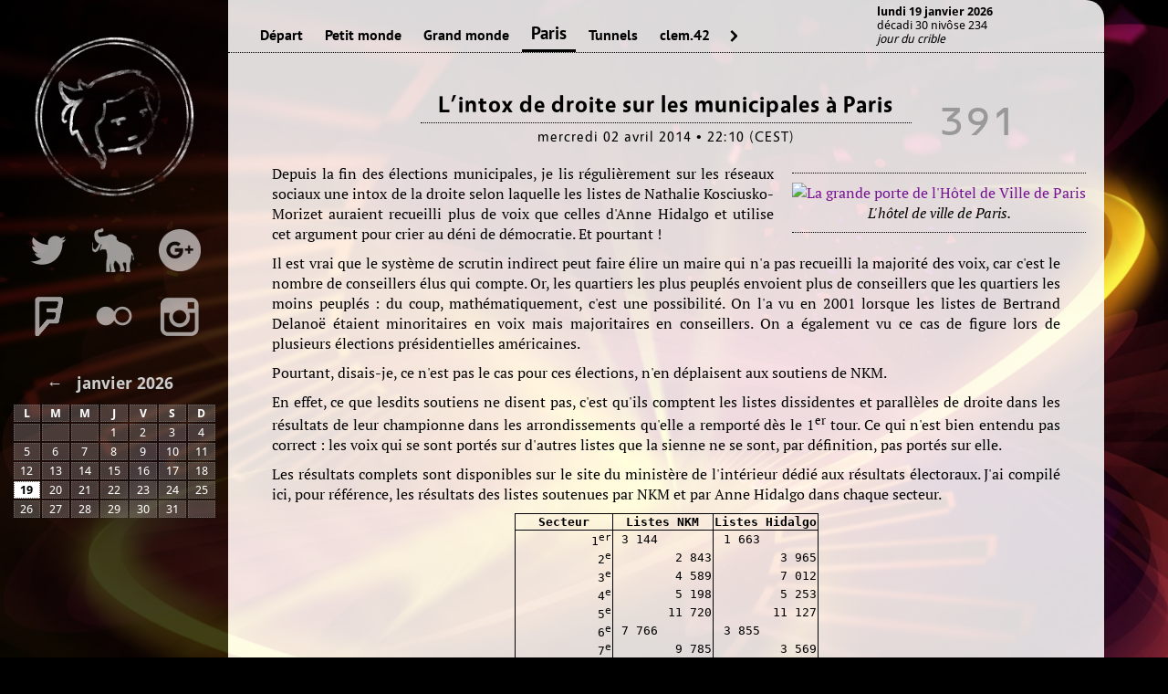

--- FILE ---
content_type: text/html; charset=utf-8
request_url: https://clem.in/paris/2014/04/02/intox-de-droite-sur-les-municipales
body_size: 3788
content:
<!DOCTYPE html>
<html lang="fr">
<head>
	<base href="https://clem.in/" />
	
	<link rel="stylesheet" media="screen" href="styles/screen.css" type="text/css" />
	<link rel="alternate" type="application/atom+xml" title="Atom 1.0" href="feeds/global.xml" />
	<link rel="icon" type="image/png" href="images/favicon.png" />
	<meta name="viewport" content="width=device-width; initial-scale=1.0; maximum-scale=1.0;"/>
	<meta charset="utf-8" />
	<meta name="robots" content="index,follow" />
	<meta name="description" content="Le blog de Clem dans son petit monde... et dans le grand monde réel." />
	<meta name="keywords" content="none" />
	<title>L’intox de droite sur les municipales à Paris — Clem in…</title>
</head>
	
<!-- Début page -->
<body>
	
	<!-- BEGIN site overlay -->
	<div id="site">	
	
		<!-- BEGIN global header -->
		<header><!-- ex div[en_tete] -->

			<h1>Le blog de Clem</h1>
			<ul id="menu-access">
				<li><a href="#contenu">Aller au contenu</a></li>
				<li><a href="#menu">Aller au menu</a></li>
			</ul>
	
			<div class="ugbox">
				<p>Salut, visiteur !</p>
				<p><a href="login">connexion</a></p>
			
			</div>
		<!-- END global header -->
		</header>

		<!-- BEGIN main section -->
		<section id="principal">				<!-- Début menu général -->
			<nav id="menu"><!-- ex div[menu]-->
				<ul>
					<li class="casedepart"><a href="index" title="Case départ">Départ</a></li>
					<li><a href="petit-monde" title="Le petit monde de Clem">Petit monde</a></li>
					<li><a href="grand-monde" title="Le grand monde réel">Grand monde</a></li>
					<li class="active"><a href="paris" title="Paris">Paris</a></li>
					<li><a href="tunnels" title="Bruits de tunnel">Tunnels</a></li>
					<li><a href="42" title="clem.42">clem.42</a></li>
					<li id="menu_dropdown" title="Voir le reste"> &nbsp;
						<ul class="dropdown">
							<li ><a href="vienne" title="Chroniques autrichiennes">Autriche</a></li>
							<li ><a href="america" title="Clem en Amérique">Amérique</a></li>
							<li ><a href="films" title="Mes séances ciné">Ciné</a></li>
						</ul>
					</li>
	
				</ul>									
			</nav>	
			<!-- BEGIN content subsection -->
			<section id="contenu">
				
				<!-- BEGIN article -->
				<article>
				
					<header>
						<h2><span>391</span> L’intox de droite sur les municipales à Paris</h2>
						<h3>mercredi 02 avril 2014 &bull; 22:10 (CEST)</h3>			
					</header>
					<figure class="fright">
	<a href="https://flic.kr/p/chAsrC" title="La Grande porte. Cliquez pour l'originale."><img src="https://live.staticflickr.com/7128/7407711142_fe37fa66de.jpg" title="La Grande porte." alt="La grande porte de l'Hôtel de Ville de Paris" /></a>
	<figcaption>L'hôtel de ville de Paris.</figcaption>
</figure>
<p>Depuis la fin des élections municipales, je lis régulièrement sur les réseaux sociaux une intox de la droite selon laquelle les listes de Nathalie Kosciusko-Morizet auraient recueilli plus de voix que celles d'Anne Hidalgo et utilise cet argument pour crier au déni de démocratie. Et pourtant !</p>
<p>Il est vrai que le système de scrutin indirect peut faire élire un maire qui n'a pas recueilli la majorité des voix, car c'est le nombre de conseillers élus qui compte. Or, les quartiers les plus peuplés envoient plus de conseillers que les quartiers les moins peuplés : du coup, mathématiquement, c'est une possibilité. On l'a vu en 2001 lorsque les listes de Bertrand Delanoë étaient minoritaires en voix mais majoritaires en conseillers. On a également vu ce cas de figure lors de plusieurs élections présidentielles américaines.</p>
<p>Pourtant, disais-je, ce n'est pas le cas pour ces élections, n'en déplaisent aux soutiens de NKM.</p>
<p>En effet, ce que lesdits soutiens ne disent pas, c'est qu'ils comptent les listes dissidentes et parallèles de droite dans les résultats de leur championne dans les arrondissements qu'elle a remporté dès le 1<sup>er</sup> tour. Ce qui n'est bien entendu pas correct : les voix qui se sont portés sur d'autres listes que la sienne ne se sont, par définition, pas portés sur elle.</p>
<p>Les résultats complets sont disponibles sur le site du ministère de l'intérieur dédié aux résultats électoraux. J'ai compilé ici, pour référence, les résultats des listes soutenues par NKM et par Anne Hidalgo dans chaque secteur.</p>

<table style="margin:1px auto; text-align:right; font-family:monospace; border:1px solid #000; border-collapse:collapse;">
	<thead style="text-align:center; border:1px solid #000;">
		<tr>
			<th style="border-right:1px solid #000;">Secteur</th>
			<th colspan="2" style="border-right:1px solid #000;">Listes NKM</th>
			<th colspan="2">Listes Hidalgo</th>
		</tr>
	</thead>
	<tfoot style="font-weight:bold; border:1px solid #000;">
		<tr style="border-bottom:1px solid #000;">
			<td style="border-right:1px solid #000;">Total voix</td>
			<td style="border-right:1px solid #000;">67 846</td>
			<td style="border-right:1px solid #000;">252 512</td>
			<td style="border-right:1px solid #000;">24 442</td>
			<td>305 681</td>			
		</tr>
		<tr style="border-bottom:1px solid #000;">
			<td style="border-right:1px solid #000;">Total général</td>
			<td colspan="2" style="border-right:1px solid #000;">320 358</td>
			<td colspan="2">330 123</td>			
		</tr>
	</tfoot>
	<tbody style="border:1px solid #000;">
		<tr>
			<td style="border-right:1px solid #000;">1<sup>er</sup></td>
			<td>3 144</td>
			<td style="border-right:1px solid #000;">&nbsp;</td>
			<td>1 663</td>
			<td>&nbsp;</td>
		</tr>
		<tr>
			<td style="border-right:1px solid #000;">2<sup>e</sup></td>
			<td>&nbsp;</td>
			<td style="border-right:1px solid #000;">2 843</td>
			<td>&nbsp;</td>
			<td>3 965</td>
		</tr>
		<tr>
			<td style="border-right:1px solid #000;">3<sup>e</sup></td>
			<td>&nbsp;</td>
			<td style="border-right:1px solid #000;">4 589</td>
			<td>&nbsp;</td>
			<td>7 012</td>
		</tr>
		<tr>
			<td style="border-right:1px solid #000;">4<sup>e</sup></td>
			<td>&nbsp;</td>
			<td style="border-right:1px solid #000;">5 198</td>
			<td>&nbsp;</td>
			<td>5 253</td>
		</tr>
		<tr>
			<td style="border-right:1px solid #000;">5<sup>e</sup></td>
			<td>&nbsp;</td>
			<td style="border-right:1px solid #000;">11 720</td>
			<td>&nbsp;</td>
			<td>11 127</td>
		</tr>
		<tr>
			<td style="border-right:1px solid #000;">6<sup>e</sup></td>
			<td>7 766</td>
			<td style="border-right:1px solid #000;">&nbsp;</td>
			<td>3 855</td>
			<td>&nbsp;</td>
		</tr>
		<tr>
			<td style="border-right:1px solid #000;">7<sup>e</sup></td>
			<td>&nbsp;</td>
			<td style="border-right:1px solid #000;">9 785</td>
			<td>&nbsp;</td>
			<td>3 569</td>
		</tr>
		<tr>
			<td style="border-right:1px solid #000;">8<sup>e</sup></td>
			<td>&nbsp;</td>
			<td style="border-right:1px solid #000;">6 875</td>
			<td>&nbsp;</td>
			<td>2 358</td>
		</tr>
		<tr>
			<td style="border-right:1px solid #000;">9<sup>e</sup></td>
			<td>&nbsp;</td>
			<td style="border-right:1px solid #000;">11 077</td>
			<td>&nbsp;</td>
			<td>10 918</td>
		</tr>
		<tr>
			<td style="border-right:1px solid #000;">10<sup>e</sup></td>
			<td>&nbsp;</td>
			<td style="border-right:1px solid #000;">9 203</td>
			<td>&nbsp;</td>
			<td>17 898</td>
		</tr>
		<tr>
			<td style="border-right:1px solid #000;">11<sup>e</sup></td>
			<td>&nbsp;</td>
			<td style="border-right:1px solid #000;">16 554</td>
			<td>&nbsp;</td>
			<td>29 915</td>
		</tr>
		<tr>
			<td style="border-right:1px solid #000;">12<sup>e</sup></td>
			<td>&nbsp;</td>
			<td style="border-right:1px solid #000;">24 415</td>
			<td>&nbsp;</td>
			<td>27 577</td>
		</tr>
		<tr>
			<td style="border-right:1px solid #000;">13<sup>e</sup></td>
			<td>&nbsp;</td>
			<td style="border-right:1px solid #000;">21 588</td>
			<td>&nbsp;</td>
			<td>35 859</td>
		</tr>
		<tr>
			<td style="border-right:1px solid #000;">14<sup>e</sup></td>
			<td>&nbsp;</td>
			<td style="border-right:1px solid #000;">23 482</td>
			<td>&nbsp;</td>
			<td>26 575</td>
		</tr>
		<tr>
			<td style="border-right:1px solid #000;">15<sup>e</sup></td>
			<td>&nbsp;</td>
			<td style="border-right:1px solid #000;">51 154</td>
			<td>&nbsp;</td>
			<td>29 563</td>
		</tr>
		<tr>
			<td style="border-right:1px solid #000;">16<sup>e</sup></td>
			<td>30 100</td>
			<td style="border-right:1px solid #000;">&nbsp;</td>
			<td>6 197</td>
			<td>&nbsp;</td>
		</tr>
		<tr>
			<td style="border-right:1px solid #000;">17<sup>e</sup></td>
			<td>26 836</td>
			<td style="border-right:1px solid #000;">&nbsp;</td>
			<td>12 727</td>
			<td>&nbsp;</td>
		</tr>
		<tr>
			<td style="border-right:1px solid #000;">18<sup>e</sup></td>
			<td>&nbsp;</td>
			<td style="border-right:1px solid #000;">19 494</td>
			<td>&nbsp;</td>
			<td>32 387</td>
		</tr>
		<tr>
			<td style="border-right:1px solid #000;">19<sup>e</sup></td>
			<td>&nbsp;</td>
			<td style="border-right:1px solid #000;">16 845</td>
			<td>&nbsp;</td>
			<td>30 542</td>
		</tr>
		<tr>
			<td style="border-right:1px solid #000;">20<sup>e</sup></td>
			<td>&nbsp;</td>
			<td style="border-right:1px solid #000;">17 690</td>
			<td>&nbsp;</td>
			<td>31 163</td>
		</tr>
	</tbody>
</table>					
					<footer>
						<ul class="navadm">
							<li><a href="/paris/2014/04/02/intox-de-droite-sur-les-municipales#">˄ haut</a></li>
							<li title="Pour copier le lien court, faites un clic droit et choisissez « Copier l'adresse du lien ».">🔗 <a href="https://clem.in/A391"> permalien</a></li>
							<li class="sharetw"><a href="https://twitter.com/intent/tweet?original_referer=/paris/2014/04/02/intox-de-droite-sur-les-municipales&tw_p=tweetbutton&amp;url=/paris/2014/04/02/intox-de-droite-sur-les-municipales&amp;text=L’intox de droite sur les municipales à Paris https://clem.in/paris/2014/04/02/intox-de-droite-sur-les-municipales&amp;via=cld" title="Tweetez un lien vers cette page !"><img src="images/social/16px/twitter_wh.png" alt="Tweets" /></a></li>
							<li class="sharegp"><a href="https://plus.google.com/share?url=https://clem.in/paris/2014/04/02/intox-de-droite-sur-les-municipales" title="Partagez cette page sur Google+"><img src="images/social/16px/gplus_wh.png" alt="G+" />0</a></li>
							<li class="sharefb"><a href="http://www.facebook.com/sharer.php?u=https://clem.in/paris/2014/04/02/intox-de-droite-sur-les-municipales" title="Partagez cette page sur Facebook"><img src="images/social/16px/facebook_wh.png" alt="Facebook" />0</a></li>
						</ul>
					</footer>
					
				<!-- END article -->
				</article>
					
			<!-- END content -->
			</section>							
		<!-- FIN principal -->
		</section>
			
		<!-- BEGIN aside : linkbar and calendar etc -->
		<aside id="more">
			
			<section id="linkbar">
				<ul id="socialinks">
					<li><a href="https://twitter.com/" title="Je gazouille sur Twitter"><img src="images/social/twitter_wh.png" alt="Twitter" /></a></li>
					<li><a href="https://mstdn.io/@clem" title="Je fais des pouets sur Mastodon"><img src="images/social/mastodon_wh.png" alt="Mastodon" /></a></li>
					<li><a href="https://plus.google.com/+ClemDumo" title="Google m'espionne via Google+"><img src="images/social/gplus_wh.png" alt="Google+" /></a></li>
					<li><a href="http://fr.foursquare.com/" title="Je partage des conseils et vous fais découvrir des lieux sur Foursquare"><img src="images/social/foursquare_wh.png" alt="Foursquare" /></a></li>
					<li><a href="https://flickr.com/photos/saturne" title="Je prends de jolies photos que je publie sur Flickr"><img src="images/social/flickr_wh.png" alt="Flickr" /></a></li>
					<li><a href="https://instagram.com/clemsat" title="Je prends des photos moins jolies que je partage sur Instagram"><img src="images/social/instagram_wh.png" alt="Instagram" /></a></li>
					<!-- Remove useless Pinterest link -->
					<!-- <li><a href="http://pinterest.com/clemsat" title="J'épingle des choses sur Pinterest"><img src="images/social/pinterest_wh.png" alt="Pinterest" /></a></li>-->
					<!-- Remove useless Youtube link -->
					<!--<li><a href="http://youtube.com/s4turn3" title="J'ai ma propre chaîne sur Youtube qui ne me sert à rien"><img src="images/social/youtube_wh.png" alt="Youtube" /></a></li> -->
				</ul>
			<!-- END link bar -->
			</section>
			
			<!-- BEGIN calendar -->
			<section id="calendar">

				<table class="cal">
					<caption><a href="2025/12" title="Vers le mois précédent (décembre 2025)">←</a> &nbsp; <a href="2026/01" title="Voir les articles du mois">janvier 2026</a> &nbsp; </caption>
					<thead>
						<tr>
							<td>L</td>
							<td>M</td>
							<td>M</td>
							<td>J</td>
							<td>V</td>
							<td>S</td>
							<td>D</td>
						</tr>
					</thead>
					<tbody>
						<tr>
							<td>&nbsp;</td>
							<td>&nbsp;</td>
							<td>&nbsp;</td>
							<td>1</td>
							<td>2</td>
							<td>3</td>
							<td>4</td>
						</tr>
						<tr>
							<td>5</td>
							<td>6</td>
							<td>7</td>
							<td>8</td>
							<td>9</td>
							<td>10</td>
							<td>11</td>
						</tr>
						<tr>
							<td>12</td>
							<td>13</td>
							<td>14</td>
							<td>15</td>
							<td>16</td>
							<td>17</td>
							<td>18</td>
						</tr>
						<tr>
							<td class="cal_today">19</td>
							<td>20</td>
							<td>21</td>
							<td>22</td>
							<td>23</td>
							<td>24</td>
							<td>25</td>
						</tr>
						<tr>
							<td>26</td>
							<td>27</td>
							<td>28</td>
							<td>29</td>
							<td>30</td>
							<td>31</td>
							<td>&nbsp;</td>
						</tr>
					</tbody>
				</table>			
			<!-- END calendar -->			
			</section>
		<!-- END aside page -->
		</aside>		
	<!-- Fin zone site -->
	</div>

	<!-- Début pied-de-page -->
	<footer>
		<p>Ce document vise à respecter les standards HTML 5 et CSS 3</a> &bull; Codé avec des logiciels libres sur GNU/Linux &bull; 1995-2018 <a href="https://creativecommons.org/licenses/by-sa/4.0/deed.fr" title="Licence CreativeCommons Paternité–Partage dans des conditions identiques 4.0">(cc)-by-sa</a>, certains droits réservés &bull; <a href="infos">Informations de licence et de vie privée</a> &bull; 
		<a href="login">Accès secret</a>
		</p>
		
	<!-- Fin pied de page -->		
	</footer>	
	
	<!-- Début encarts indépendants du flux -->
	
	<div id="encart_date">

		<p>
			<strong>lundi 19 janvier 2026</strong><br />décadi 30 nivôse 234<br /><em>jour du crible</em>		</p>
	</div>
	
<!-- Fin page -->
</body>
</html>

--- FILE ---
content_type: text/css
request_url: https://clem.in/styles/screen.css
body_size: 8278
content:
/*****************************************
*                                        *
* Document CSS * clem.in * v6.0 * SCREEN *
*                                        *
*****************************************/

/************************
* Définitions de police *
************************/

/* Général */

@font-face {  
  font-family:"Dro";  
  src:url(cssfonts/DroidSans.ttf);  
}
@font-face {  
  font-family:"Dro";
  font-weight:bold;
  src:url(cssfonts/DroidSansBold.ttf);  
}
@font-face {  
  font-family:"DroMono";  
  src:url(cssfonts/DroidSansMono.ttf);  
}

/* Titres */

@font-face {  
  font-family:"Aller";  
  src:url(cssfonts/Aller_Rg.ttf);  
}
@font-face {  
  font-family:"Aller";
  font-weight:bold;
  src:url(cssfonts/Aller_Bd.ttf);  
}
@font-face {  
  font-family:"Vegur";  
  src:url(cssfonts/Vegur-Regular.otf);  
}
@font-face {  
  font-family:"Vegur";
  font-weight:bold;
  src:url(cssfonts/Vegur-Bold.otf);  
}

@font-face {  
  font-family:"Titillium";
  font-weight:normal;
  font-style:normal;
  src:url(cssfonts/Titillium-Regular.otf);
}
@font-face {  
  font-family:"Titillium";
  font-weight:bold;
  font-style:normal;
  src:url(cssfonts/Titillium-Bold.otf);  
}
@font-face {  
  font-family:"Titillium";
  font-weight:normal;
  font-style:italic;
  src:url(cssfonts/Titillium-RegularItalic.otf);  
}
@font-face {  
  font-family:"Titillium";
  font-style:italic;
  font-weight:bold;
  src:url(cssfonts/Titillium-BoldItalic.otf);  
}



@font-face {  
  font-family:"PTSans";
  src:url(cssfonts/PTSans_reg.ttf);  
}
@font-face {  
  font-family:"PTSans";
  font-style:italic;
  src:url(cssfonts/PTSans_it.ttf);  
 }
@font-face {  
  font-family:"PTSans";
  font-weight:bold;
  src:url(cssfonts/PTSans_bold.ttf);  
}
@font-face {  
  font-family:"PTSans";
  font-weight:bold;
  font-style:italic
  src:url(cssfonts/PTSans_boldit.ttf);  
}
/* Articles / Serif */

@font-face {  
  font-family:"PTSerif";
  src:url(cssfonts/PTSerif_reg.ttf);  
}
@font-face {  
  font-family:"PTSerif";
  font-style:italic;
  src:url(cssfonts/PTSerif_it.ttf);  
}
@font-face {  
  font-family:"PTSerif";
  font-weight:bold;
  src:url(cssfonts/PTSerif_bold.ttf);  
}
@font-face {  
  font-family:"PTSerif";
  font-weight:bold;
  font-style:italic
  src:url(cssfonts/PTSerif_boldit.ttf);  
}

/* Spéciale */
@font-face {  
  font-family:"OCR";  
  src:url(cssfonts/OCR_B_Becker.ttf);  
}


/***********************************
* Définitions de balises générales *
***********************************/

body {
	margin:0;
	padding:0;
	background-color:#000;
	background-image:url(cssimg/digital_galaxy.jpg);
	background-position:top center;
	background-repeat:no-repeat;
	background-attachment:fixed;
	background-size:100%; /* CSS 3 test */
	color:#FFF;
	font-family:"Dro", "Droid Sans", sans-serif;
	font-size:1em;
	font-weight:normal;
	font-style:normal;
	font-variant:normal;
}

/* Spéciale TinyMCE */

.mceContentBody, .mce-content-body {
	margin:0 auto !important;
	padding:5px 10px !important;
	background-color:#FFF !important;
	background-image:none !important;
	color:#000 !important;
	font-family:"Dro", sans-serif !important;
	font-size:0.9em !important;
}
.mceLayout table tbody tr:hover {
	color:inherit;
	background-color:inherit;	
}

/* Titres */

header h1 { 
	display:none;
	visibility:hidden;
	font-size:0;
	font-family:inherit;
	color:#FFF;
}
h1, h2, h3, h4 {
	font-family:"Vegur", sans-serif !important;
	background-color:transparent;
	color:#000;
	font-weight:bold;
	letter-spacing:1px;
}

article h3 img {
	vertical-align:middle;	
}

/* Conteneurs internes */

/* Citation bloc */
blockquote {
	position:relative;
	display:block;
	margin:20px auto;
	padding:10px 35px;	
	font-style:italic;
	border-top:1px dotted #000;
	border-bottom:1px dotted #000;
	vertical-align:middle;
	width:65%;	
}
blockquote:before {
	position:absolute;
	top:-35px; left:0;
	content:"«";
	font-size:4em;
	color:rgba(0,0,0,.25);
}
blockquote:after {
	position:absolute;
	bottom:-20px; right:0;
	content:"»";
	font-size:4em;
	color:rgba(0,0,0,.25);
}

/* citation en ligne */
q {
	quotes: "« " " »" '"' '"' "'" "'";
	font-style:italic;
}

/* référence à un titre d'œuvre par exemple, or author */
cite {
	font-style:italic;
}

/* Ajout et suppression */
del {
	text-decoration:line-through;
	color:#888;
	background-color:transparent;
}
ins {
    text-decoration:none;
    border-bottom:1px dashed #000;
}

/* Spéciaux */

.spacer { clear:both; visibility:hidden; border:0px solid #000; font-size:0em; }
.fright { float:right; }
.fleft { float:left; }
.fclear { clear:both; }
.nodeco { border:none !important; background-color:transparent !important; color:inherit !important; font-size:0 !important; }
.centre { text-align:center; }
.warning { color:#F00; background-color:transparent; font-weight:bold; }
.photolegend { color:#666; background-color:transparent; font-weight:normal; }

.double { display:none; } /* Cette classe est pour les éléments qui apparaissent plusieurs fois mais dont ont veut masquer l'occurrence */

p.erreur {
	font-weight:bold;
	color:#F00;
	background-color:transparent;	
}
.info {
	font-weight:bold;
	color:#096A09;
	background-color:transparent;	
}

.transp { opacity:0.75; }
.transp_1s2 { opacity:0.5; }
.transp:hover, .transp_1s2:hover { opacity:1.0; }

.demi { width:50%; }
.quart { width:25%; }
.tiers { width:33%; }
.troisquarts { width:75%; }
.deuxtiers { width:66%; }

.hot { font-weight:bold; }
.hot a {
	color:#F00;
	background-color:transparent;
	font-weight:bold;
}
.hot:after {
	color:#F00;
	content:" ♨";
	background-color:transparent;
	font-weight:bold;
}

ul.nolist li { list-style-type:none; }
ul.highlist li { margin:10px 0 10px 0; }

.ibc {
/* inline-block-center */
	display:inline-block;
	margin:10px auto 10px auto;
	text-align:center;
	width:100%;
}

/* reset lists */
ul, li { margin:0; padding:0; }


/* Liens généraux */

a, a:active, a:visited {
	background-color:transparent;
	color:#751391;
	text-decoration:none;
}
a:hover {
	text-decoration:underline;	
}

/* Liens particuliers */


h2 a, h2 a:active, h2 a:visited,  {
	text-decoration:none;	
}

a[hreflang]:after {
	font-size:0.8em;
	color:#666;
	background-color:transparent;
	content:" "attr(hreflang)" ";
	vertical-align:super;
	line-height:1em;	
}


/* Liens avec images */

article > p > a[href*='.pdf'], article > ul > li a[href*='.pdf'] {
	padding-right:18px;
	background:url(cssimg/link_pdf.png) no-repeat right;
}
article > p > a[href *='twitter.com'], article > ul > li a[href *='twitter.com'] {
	padding-right:18px;
	background:url(cssimg/link_twitter.png) no-repeat right;
}
article > p > a[href *='flickr.com'], article > ul > li a[href *='flickr.com'] {
	padding-right:18px;
	background:url(cssimg/link_flickr.png) no-repeat right;
}
article > p > a[href *='ratp.fr'], article > ul > li a[href *='ratp.fr'] {
	padding-right:18px;
	background:url(cssimg/link_ratp.png) no-repeat right;
}
article > p > a[href *='transilien'], article > ul > li a[href *='transilien'] {
	padding-right:18px;
	background:url(cssimg/link_transilien.png) no-repeat right;
}
article > p > a[href *='wikipedia.org'], article > ul > li a[href *='wikipedia.org'] {
	padding-right:18px;
	background:url(cssimg/link_wikipedia.png) no-repeat right;
}
article > p > a[href*='maps.google'], article > ul > li a[href*='maps.google'] {
	padding-right:18px;
	background:url(cssimg/link_gmaps.png) no-repeat right;
}


/***********************
* Menu d'accessibilité *
***********************/

ul#menu-access {
	display:none;
}

/****************************
* Définitions de conteneurs *
****************************/

div#site {
	display:table;
	margin:0;
	padding:0 0 0 0;
	width:100%;
}

header {
	display:table-cell;
	position:relative;
	margin:0;
	width:250px;
	min-width:250px;
	background-image:url(cssimg/stamp_clem_fff_175.png);
	background-position:center 40px;
	background-repeat:no-repeat;
	background-color:rgba(0,0,0,0.75);
}

section#principal {
	display:table-cell;
	margin:0;
	padding:0;
	width:75%;
	z-index:30;
	color:#000;
	direction:ltr;
	background-color:rgba(255,255,255,.85);
/*	animation:centralGetIn 2s;*/
	border-radius:0 20px 20px 0;
}
section#principal a, section#principal a:active, section#principal a:visited {
	background-color:transparent;
	color:#751391;
	text-decoration:none;
}

section#accueil, section#contenu {
	position:relative;
	display:block;
	margin:0;
	padding:0;
}
@keyframes centralGetIn {
	0% { width:0%; left:0; }
	100% { width:85%; left:0; }	
}
section#accueil a:hover, section#contenu a:hover {
	background-color:transparent;
	color:#751391;
	text-decoration:underline;
}
section#accueil > h2 { /* Titre principal de catégorie, caché sur l'accueil */
	display:none;
	visibility:hidden;
}
section#contenu > h2 { /* Titre principal de catégorie */
	display:block;
	visibility:visible;
	margin:5px auto 5px auto !important;
	padding:5px 10px 5px 10px;
	text-align:center;
	width:60%;
	font-weight:bold;
	font-size:1.4em;
	border-bottom:1px dotted #000;
	/* box-shadow:0 10px 5px -5px #888;*/
}

section#accueil > h3, section#contenu > h3 { /* sous-titre principal de catégorie */
	margin:0 auto;
	text-align:center;	
	font-size:1em;
	font-weight:normal;
	color:#000;
	background-color:transparent;
}

section#principal > section#secondaire {
	display:table;
	border-top:1px dotted #000;
	border-collapse:collapse;
	width:100%;
	font-size:0.8em;
}

aside#tags {
	display:table-cell;
	margin:0;
	border-right:1px dotted #000;
	width:30%;
}

aside#blogroll {
	display:table-cell;
	margin:0;
	border-left:1px dotted #000;
}

aside#ibox {
	display:block;
	position:relative;
	z-index:10;
	margin:0;
	padding:0;
	width:175px;
	font-size:0.8em;
	color:#000;
	direction:ltr;
	background-color:rgba(255,255,255,.30);
	border-radius:0 20px 20px 0;
/*	animation:asideGetIn 4s;*/
}

@keyframes asideGetIn {
	0%, 50% { right:35%; opacity:0; }
	100% { right:-15%; opacity:1; }	
}

aside#more {
	position:absolute;
	top:220px; left:0;
	background-color:transparent;
	color:#FFF;
}
/* Statement for screen sizes bigger as 700 px in height
These will have the whole sidebar content, therefore not needing them to scroll.
This allows us to scroll the sidebar if the screen is too small, avoiding users to miss some of it
Repositioning is necessary as fixed background-images are related to viewport and not its element */
@media only screen and (min-height: 700px) { 
	header {
		background-attachment:fixed;
		background-position:38px 40px;
	}
	aside#more {
		position:fixed;
	}
}

section#linkbar {
	display:block;
	margin:0;
	background-color:transparent;
	color:#FFF;
	direction:ltr;
	width:250px;
	/* min-height:250px; */
}

section#recherche {
	display:block;
	margin:50px auto 50px auto;
	text-align:center;
	vertical-align:middle;
	color:#FFF;
	background-color:transparent;
}

section#calendar {
	display:block;
	margin:0;
}

/********************************
* Définitions du menu principal *
********************************/

nav {
	/* Use horizontal top-of-the-screen menu-type */
	display:block;
	z-index:40;
	margin:0 0 35px 0;
	font-family:"PTSans", sans-serif;
	font-size:1em;
	font-weight:bold;
	direction:ltr;
	color:#000;
	background-color:transparent;
	border-bottom:1px dotted #000;
	width:100%;
}

nav ul { 
	position:relative;
	display:inline-block; 
	margin:20px 0 0 0;
	padding:0 10px 0 25px;
	max-width:100%;
	text-align:left;
	vertical-align:bottom;
	color:#000;
	background:transparent;
	list-style-type:none;
}
nav ul li {
	position:relative;
	display:inline-block;
	padding:5px 10px 5px 10px;
	background-color:transparent;
	vertical-align:middle !important;
	color:inherit;
	transition:background-color 0.5s linear;
}
nav ul li:hover {
	background-color:rgba(0,0,0,0.75);
	color:#FFF;
	font-weight:bold;
	transition:all 0.5s linear;
}
/* Dropdown for more entries in menu */
nav ul li#menu_dropdown {
	background-image:url(../images/admicons/flar-dte_000.png);
	background-position:50% 50%;
	background-repeat:no-repeat;
	border-right:none;
}
nav ul li#menu_dropdown:hover {
	background-color:transparent;
	color:#000;
}
nav ul li#menu_dropdown ul.dropdown {
	display:none;
}
nav ul li#menu_dropdown:hover {
	/*background-image:url(../images/admicons/flar-gche_000.png);*/
	background-image:none;
	background-position:60% 50%;
	background-repeat:no-repeat;
}
nav > ul > li#menu_dropdown > ul.dropdown:hover,
nav > ul > li#menu_dropdown:hover > ul.dropdown {
	position:relative;
	display:block;
	font-size:1em;
	margin:-27px 0 0 -15px;
	padding:0;
	width:300px;
	max-height:20px;
    z-index:100;
	background-color:transparent;
	color:#FFF;
}
nav > ul > li#menu_dropdown > ul.dropdown li,
nav > ul > li#menu_dropdown:hover > ul.dropdown li {
    display:inline-block;
    margin:0;
}
nav ul li.active {
	font-size:1.2em;
	vertical-align:bottom;
	border-bottom:3px solid #000;
	font-weight:bold;
}
nav ul li.casedepart {
	font-weight:bold;
}

/* liens */
nav a, nav a:visited, nav a:active, nav ul li#menu_dropdown:hover a {
	background-color:transparent;
	color:#000 !important;
	text-decoration:none;	
}
nav a:hover, nav ul li#menu_dropdown:hover ul.dropdown li:hover a:hover, nav li:hover a, nav ul li#menu_dropdown:hover ul.dropdown li:hover a {
	background-color:transparent;
	color:#FFF !important;
	text-decoration:none !important;		
}

/*************************************
* Définitions des listes de contenus *
*************************************/

/* 1) Container */

section#blogpostlist {
	position;relative;
	margin:35px 0 20px 0;
	padding:0;
	width:100%;
	background-color:transparent;
	color:inherit;
	font-size:0.8em;
	border:none;
	overflow:hidden;
}

/* 2) Elements inside container / Subcontainer = <section><section><article><h2><p><ul> */

section#blogpostlist > section { /* is a table-row containing <articles> as table-cells. */
	display:block;
	position;relative;
	margin:0;
	padding:0 10%;
	border-bottom:1px dotted #000;
	min-height:150px;
	overflow:hidden;
}

section#blogpostlist > section:first-child { /* isn't a table row, because it's only got one article. So change that. */
	display:block;
	position;relative;
	padding:0 10%;
	border-top:1px dotted #000;	
}

section#blogpostlist > section > article p { display:none; visibility:hidden; }

/* 3) actual content inside the subcontainer */

section#blogpostlist > section > article {
	display:table-cell;
	position:relative;
	margin:0;
	background-repeat:no-repeat;
	background-position:center center;
	background-size:250px;
	height:150px;
	width:250px;
	border-right:1px dotted #000;
}
section#blogpostlist > section > article:first-child { border-left:1px dotted #000; }

/* 3a) first element : bigger, more detailed // Featured */

section#blogpostlist > section:first-child > article { /* is not a table cell, cf above */
	display:block;
	position:relative;
	padding:10px;
	background-color:rgba(0,0,0,.5);
	background-size:100%;
	color:#FFF;
	min-height:500px;
	width:auto;
	font-size:1em;
}
section#blogpostlist > section:first-child > article > p { display:block; visibility:visible; }


/* 4) titres et liens */

section#blogpostlist > section > article > h2 {
	position:relative;
	margin:0;
	padding:5px 50px 5px 5px;
	top:0;
	left:0;
	right:0;
	font-size:1.2em;
	font-weight:bold;
	color:#000;
	background-color:rgba(255,255,255,.85);
}
section#blogpostlist > section:first-child > article h2 {
	position:absolute;
	top:0; left:0; right:0;
	margin:0;
	padding:15px 60px 15px 15px;
	font-size:1.6em;
	font-weight:bold;
	color:#fff;
	background-color:rgba(0,0,0,.75);
}

section#blogpostlist section article.notpublished > h2 {
	color:#FFF;
	background-color:rgba(255,0,0,.75);
}

section#blogpostlist section:first-child article p {
	position:absolute;
	bottom:0; left:0; right:0;
	margin:0;
	padding:15px 50px 15px 15px;
	font-size:1em;
	color:#fff;
	background-color:rgba(0,0,0,.75);
}

section#blogpostlist section article h2 a, 
section#blogpostlist section article h2 a:visited, 
section#blogpostlist section article h2 a:active,
section#blogpostlist section article p a, 
section#blogpostlist section article p a:visited, 
section#blogpostlist section article p a:active {
	color:#000;
	background-color:transparent;
	text-decoration:none;	
}
section#blogpostlist section article h2 a:hover,
section#blogpostlist section article p a:hover {
	color:#000;
	text-decoration:underline;
}
section#blogpostlist section:first-child article h2 a,
section#blogpostlist section:first-child article h2 a:visited, 
section#blogpostlist section:first-child article h2 a:active, 
section#blogpostlist section:first-child article p a, 
section#blogpostlist section:first-child article p a:visited, 
section#blogpostlist section:first-child article p a:active {
	color:#FFF;
	background-color:transparent;
	text-decoration:none;	
}
section#blogpostlist section:first-child article h2 a:hover,
section#blogpostlist section:first-child article p a:hover {
	color:#FFF;
	text-decoration:underline;
}

/**********************************
* Définitions des articles en soi *
**********************************/

/* Container et sous-containers */

section#contenu > article {
	margin:0 auto 0 auto;
	width:100%;
	font-family:"PTSerif", serif;
	font-size:1em;
}

section#contenu > article > header {
	display:block;
	position:relative;
	margin:20px auto;
	padding:0;
	width:90%;
	min-width:inherit;
	color:#000;
	background-image:none;
	background-position:inherit;
	background-repeat:inherit;
	background-color:transparent;
}

section#contenu > article > p {
	margin:10px auto;
	width:90%;
	text-align:justify;
}
section#contenu > article ul {
	list-style-position:outside;
	margin:1em 0 1em 6em;
	width:86%;
	text-align:justify;
}
section#contenu > article ul li {
	margin:5px 0 5px 0;
}

section#contenu > article > footer {
	clear:both;
	position:relative;
	margin:20px 0;
	width:100%;
	border-top:1px dotted #000;
	font-family:"Dro", sans-serif;
}
section#contenu > article > footer > ul {
	display:block;
	margin:20px auto 0 auto;
	text-align:center;	
}
section#contenu > article > footer > ul.navadm li {
	font-size:0.8em; /* Page buttons should be bigger */
}
section#contenu > article > footer > ul.navadm li.pgcurbtn {
	padding:5px 10px 5px 10px;
	font-size:1em;
	border:1px solid #000;
	border-radius:5px;
	background-color:#000;
	font-weight:bold;
	color:inherit;	
}

/* Titres */

section#contenu > article > header > h2 { /* Titre principal de contenu */
	display:block;
	visibility:visible;
	margin:5px auto !important;
	padding:5px 10px 5px 10px;
	text-align:center;
	width:60%;
	font-weight:bold;
	font-size:1.6em;
	color:#000;
	background-color:transparent;
	border-bottom:1px dotted #000;
	/* box-shadow:0 10px 5px -5px #888;*/
}
section#contenu > article > header > h2 > span { /* numéro d'article */
	display:block;
	position:absolute;
	top:0.2em;
	right:1em;
	border:none;
	vertical-align:top;
	font-family:"OCR",sans-serif;
	font-weight:normal;
	font-size:1.8em;
	color:#999;
	background-color:transparent;	
}

section#contenu > article > header > h3 { /* sous-titre principal de contenu */
	margin:0 auto;
	text-align:center;	
	font-size:1em;
	font-weight:normal;
	color:#000;
	background-color:transparent;
	width:50%;
}

section#contenu > article > h4 {
	margin:20px 0 0 0;
	padding:5px;
	text-decoration:none;
	text-align:left;
	font-style:normal;
	text-align:center;
	font-size:1.2em;
	font-weight:bold;
	border-bottom:none;
}

/* Images et encarts */

section#contenu > article > figure { /* When not floating */
	margin:10px auto;
	padding:10px 0;
	border-top:1px dotted #000;
	border-bottom:1px dotted #000;
	width:90%;
}

section#contenu > article > figure.fleft, section#contenu > article > figure.fright { /* When floating */
	margin:10px 20px;
	padding:10px 0;
	border-top:1px dotted #000;
	border-bottom:1px dotted #000;
	width:auto;
	max-width:50%; /* avoid problems : 50% of content size max*/
}

section#contenu > article > figure img {
	position:relative;
	display:block;
	margin:0 auto;
	text-align:center;
	max-width:100%; /* 100% of <figure> */
}
section#contenu > article > figure iframe { /* Youtube videos */
	position:relative;
	display:block;
	margin:0 auto;
	text-align:center;
	max-width:100%; /* 100% of <figure> */
}

section#contenu > article > figure > figcaption {
	display:block;
	text-align:center;
	font-style:italic;
	color:#000;
	background-color:transparent;
}
section#contenu > article > figure > figcaption > a {
	font-style:italic;	
	color:#444;
	background-color:transparent;
}

/* Tailles des <figures> flottantes */
.figsmall { max-width:20% !important; }
.figmedium { max-width:45% !important; }
/* normal would be the default max-width, see above */
.figbig { max-width:70% !important; }

/***********************************
* Définitions formulaire recherche *
***********************************/

section#recherche label { display:none; }

section#recherche input[type="text"] {
	text-align:center;
	color:#FFF;
	background-color:rgba(255,255,255,.20);
	border:1px dotted #666;
}
section#recherche input[type="submit"] {
	font-weight:bold;	
	text-align:center;
	color:#FFF;
	background-color:rgba(255,255,255,.20);
	border:1px dotted #666;
}

section#recherche input[disabled="disabled"] {
	color:#666;
}

/****************************
* Définitons page d'erreurs *
****************************/

section.pg_erreur {
    padding:2em;
    width:auto;
    background-color:transparent;
    color:#000;
}

section.pg_erreur header {
    display:table-cell;
	position:relative;
	margin:0;
	padding:3em;
	width:auto;
	min-width:auto;
	background-image:none;
	background-position:auto;
	background-repeat:auto;
	background-color:transparent;
}
section.pg_erreur header h2 {
    display:none;
}
section.pg_erreur p {
    display:block;
    width:-moz-max-content;
    width:-webkit-max-content;
    width:max-content;
    font-family:DroMono, monospace;
	font-size:1em;
	font-weight:normal;
	letter-spacing:0.15em;
	color:#333;
	background-color:transparent;
}

section.pg_erreur p.type {
    margin:1em auto 0 2em; /* Donne la direction de l'effet d'écriture : auto à droite pour l'écriture classique, auto à gauche et à droite pour un effet centré */
    padding:0;
    overflow:hidden; 
    white-space:nowrap; /* Éviter le retour à la ligne */
	/*border-right:0.40em solid #333; /* Épaisseur du curseur simulé par la bordure droite */
    width:-moz-max-content;
    width:-webkit-max-content;
    width:max-content;
}

@keyframes error_typing {
    0% { width:0; padding:0; }
    20% { width:0; padding:0; }
    30% { 
        width:-moz-max-content;
        width:-webkit-max-content;
        width:50%;
        padding:0 0.4em 0 0; 
    }
    90% { 
        width:-moz-max-content;
        width:-webkit-max-content;
        width:50%;
        padding:0 0.4em 0 0; 
    }
    100% { width:0; padding:0; }
}
@keyframes error_curseur {
  from, to { border-color:transparent }
  50% { border-color:#333 }
}

section.pg_erreur p#type1 {
        animation:
        error_typing 20s steps(16, end) infinite;
        /*error_curseur 1s step-end infinite;*/
}
section.pg_erreur p#type2 {
        animation:
        error_typing 20s steps(16, end) infinite;
        /*error_curseur 1s step-end infinite;*/
}
section.pg_erreur p#type3 {
        animation:
        error_typing 20s steps(16, end) infinite;
        /*error_curseur 1s step-end infinite;*/
}
section.pg_erreur p#type4 {
        animation:
        error_typing 20s steps(16, end) infinite;
        /*error_curseur 1s step-end infinite;*/
}
section.pg_erreur p#type5 {
        animation:
        error_typing 20s steps(16, end) infinite;
        /*error_curseur 1s step-end infinite;*/
}
section.pg_erreur p#type6 {
        animation:
        error_typing 20s steps(16, end) infinite;
        /*error_curseur 1s step-end infinite;*/
}
section.pg_erreur p#type7 {
        animation:
        error_typing 20s steps(16, end) infinite;
        /*error_curseur 1s step-end infinite;*/
}
section.pg_erreur p#type8 {
        animation:
        error_typing 20s steps(16, end) infinite;
        /*error_curseur 1s step-end infinite;*/
}
section.pg_erreur p#type9 {
        animation:
        error_typing 20s steps(16, end) infinite;
        /*error_curseur 1s step-end infinite;*/
}
section.pg_erreur p#type10 {
        animation:
        error_typing 20s steps(16, end) infinite;
        /*error_curseur 1s step-end infinite;*/
}
section.pg_erreur p#type11 {
        animation:
        error_typing 20s steps(16, end) infinite;
        /*error_curseur 1s step-end infinite;*/
}
section.pg_erreur p#type12 {
        animation:
        error_typing 20s steps(16, end) infinite;
        /*error_curseur 1s step-end infinite;*/
}


/**********************************
* Définitions de boîtes hors flux *
**********************************/

/* Boîte de gestion d'utilisateur (ugbox) */

div.ugbox {
	display:none;
	position:absolute;
	top:1.6em;
	right:5em;
	margin:0;
	z-index:80;
	min-width:200px;
	padding:5px 10px 5px 10px;
	background-color:rgba(51,51,51,.85); /* Hex is #333 */
	color:#FFF;
	-moz-box-shadow:2px 2px 5px #000;
	-webkit-box-shadow:2px 2px 5px #000;
	box-shadow:2px 2px 5px #000;
	-moz-border-radius:5px;
	-webkit-border-radius:5px;
	border-radius:5px;
}
div.ugbox a, div.ugbox a:hover, div.ugbox a:active, div.ugbox a:visited { color:#FFF; background-color:inherit; }
div.ugbox p { margin:0 auto 0 auto; text-align:center; }

/**********************************
* Définitions des effets de texte *
**********************************/

header.twt {
    display:block;
    margin:0 auto;
    padding:0.6em 0;
    justify-content:center; /* Placement du texte auquel appliquer l'effet : left, center ou right. */
    background-color:transparent;
    color:#333;
}
header.twt h2 { display:none; }
header.twt h3 {
    margin:0 auto 0 0; /* Donne la direction de l'effet d'écriture : auto à droite pour l'écriture classique, auto à gauche et à droite pour un effet centré */
    padding:0 0.4em 0 0;
    overflow:hidden; 
    font-family:DroMono, monospace;
	font-size:1em;
	font-weight:normal;
	letter-spacing:0.15em;
    white-space:nowrap; /* Éviter le retour à la ligne */
	color:#333;
	background-color:transparent;
	border-right:0.40em solid black; /* Épaisseur du curseur simulé par la bordure droite */
	width:106%;
    animation:
        typing 15s steps(50, end) infinite,
        curseur 1s step-end infinite;
}
@keyframes typing {
    0% { width:0; padding:0; }
    5% { width:0; padding:0; }
    20% { width:106%; padding:0 0.4em 0 0; }
    95% { width:106%; padding:0 0.4em 0 0; }
    100% { width:0; padding:0; }
}
@keyframes curseur {
  from, to { border-color:transparent }
  50% { border-color:#333 }
}


/*******************************
* Définitions des commentaires *
*******************************/

/***********************
* Zone de commentaires *
***********************/

aside#comzone {
	margin:20px auto;
	width:100%;
	border-top:1px dotted #000;
	border-bottom:1px dotted #000;
	font-size:0.9em;
}

/* Titre de la zone */

aside#comzone > h2 { /* Titre principal de contenu */
	display:block;
	visibility:visible;
	margin:25px auto 25px auto;
	padding:5px 10px 5px 10px;
	text-align:center;
	width:40%;
	font-weight:normal;
	font-size:1.4em;
	color:#000;
	background-color:transparent;
	border-bottom:1px dotted #000;
	/* box-shadow:0 10px 5px -5px #888;*/
}

aside#comzone > h3 { /* sous-titre principal de contenu */
	margin:0 auto;
	text-align:center;	
	font-size:1em;
	font-weight:normal;
	color:#000;
	background-color:transparent;
	width:auto;
}

/* Combloc */

aside#comzone > section.combloc {
	display:table;
	position:relative;
	visibility:visible;
	margin:0 auto;
	padding:0 10%;
	border-top:1px dotted #000;
	width:80%;
}

/* Header du combloc */

aside#comzone > section.combloc > header {
	display:table-cell;
	position:relative;
	margin:20px auto;
	padding:10px;
	width:10%;
	min-width:auto;
	max-width:10%;
	height:150px; /* min-height, allow for avatars (gravatars) and footer (absolute) */
	color:#000;
	text-align:center;
	border-left:1px dotted #000;
	border-right:1px dotted #000;
	background-image:none;
	background-position:inherit;
	background-repeat:inherit;
	background-color:transparent;
}

aside#comzone > section.combloc > header > h3 {
	display:block;
	visibility:visible;
	margin:0;
	padding:5px 10px;
	text-align:center;
	width:auto;
	font-weight:normal;
	font-size:1.2em;
	color:#000;
	background-color:transparent;
	border-bottom:1px dotted #000;
	/* box-shadow:0 10px 5px -5px #888;*/
}

aside#comzone > section.combloc > header > h4 {
	display:block;
	visibility:visible;
	margin:0;
	padding:5px 10px;
	text-align:center;
	width:auto;
	font-weight:normal;
	font-size:1em;
	color:#000;
	background-color:transparent;
	border:none;
}
aside#comzone > section.combloc > header > h4 > span.comedit {
	display:block;
	font-style:italic;
}

/* Contenu du combloc */

aside#comzone > section.combloc > section.comcontent {
	display:table-cell;
	position:relative;
	margin:0;
	padding:5px 10px;
	width:auto;
	border-right:1px dotted #000;
}
aside#comzone > section.combloc > section.comcontent > p {
	display:block;
}

/* Footer du combloc */

aside#comzone > section.combloc > footer {
	display:block;
	position:absolute;
	bottom:-10px;
	left:15%;
	padding:5px 10px;
	width:auto;
	font-size:0.8em;
}
aside#comzone > section.combloc > footer li img {
	margin-top:1px;
}

/* Formulaire d'envoi de commentaire */

aside#comzone > section#comform {
	margin:0;
	padding:0 10%;
	border-top:1px dotted #000;
	width:80%;	
}

aside#comzone > section#comform > form {
	display:block;
	margin:0;
	padding:10px;
	border-left:1px dotted #000;
	border-right:1px dotted #000;
	width:auto;	
}

aside#comzone section#comform p img {
	margin:0 10px 0 0;
	max-width:40px;
	max-height:40px;
	vertical-align:middle;	
}

/* Disqus */
#disqus_thread {
	margin:0 auto;
	width:75%;	
}

/******************************
* Définitions du pied-de-page *
******************************/

body > footer {
	display:block;
	margin:0;
	padding:5px 5px 5px 5px;
	font-size:0.8em;
	color:#FFF;
	background-color:rgba(0,0,0,.75);
}	

body > footer p {
	margin:5px 0 5px 0;
	text-align:center;
}
body > footer a, body footer a:active, body footer a:visited {
	text-decoration:none;
	color:#FFF;
	background-color:transparent;	
}
body > footer a:hover {
	text-decoration:underline;
	color:#FFF;
	background-color:transparent;	
}

/**********************************
* Définition des boites d'erreurs *
**********************************/

section#errzone {
	margin:15% auto;	
	width:75%;
	border:1px dotted #000;
}
section#errzone > h4 {
	margin:10px auto;
	padding:5px;
	text-decoration:none;
	font-style:italic;
	font-weight:bold;
	text-align:center;
	font-size:1em;
	border-bottom:1px dotted #000;	
}

section#errzone p {
	margin:20px;
	text-align:center;
	font-family:"PTSerif", serif;	
}

/**************************************
* Définitions liste des liens sociaux *
**************************************/

ul#socialinks {
	margin:20px auto;
	display:block;
	text-align:center;	
}

ul#socialinks li {
	display:inline-block;
	list-style-type:none;
	margin:10px 10px;
}

ul#socialinks li img {
	opacity:0.6;	
}

ul#socialinks li img:hover {
	opacity:1;	
}

/***********************************
* Définitions spéciales calendrier *
***********************************/

table.cal {
	margin:10px auto 10px auto;
	width:90%;	
	font-size:0.8em;
	text-align:center;
}
table.cal caption {
	margin:5px auto 10px auto;
	font-weight:bold;
	font-size:1.4em;	
	text-align:center;
	color:#999;
	background-color:transparent;
}
table.cal thead {
	font-weight:bold;	
}
table.cal td.cal_today {
	font-weight:bold;	
	/*background-color:#7c4a24;*/
	background-color:#FFF; 
	color:#000;
}
table.cal td.cal_ad {
	font-weight:bold;	
	/*background-color:#d88b51;*/
	background-color:rgba(255,255,255,.50); 
	color:#000;,
}
table.cal td {
	border:1px dotted #666;
	background-color:rgba(255,255,255,.20); 
}
table.cal caption a {
	background-color:transparent;
	color:#CCC;
	text-decoration:none;	
}


/************************************
* Définitions des encarts hors flux *
*************************************/

div#encart_avertissement {
	position:absolute;
	top:0;
	left:2%;
}

div#encart_date {
	position:absolute;
	top:0;
	right:15%;
	color:#000;
	font-size:0.8em;
	background-color:transparent;	
}
div#encart_date p {
	margin:5px 0 0 0;
}


/****************************
* Définitions de la sidebox *
****************************/


/* Tweets */ 

div#tweetbox {
	padding:32px 0 0 0;
	background-image:url('../images/social/twitter_bl.png');
	background-position:top center;
	background-repeat:no-repeat;
}
div#tweetbox p {
	margin:5px 1px 5px 1px;
	padding:5px 5px 5px 5px;
	color:#000;
	background-color:rgba(255,255,255,.20);	
}

/****************************************
* Définitions spéciales boutons d'admin *
****************************************/

/* boutons d'admin */

ul.navadm {
	display:inline-block;
	margin:10px auto 15px auto;
	vertical-align:middle;
	text-align:center;
}
#blogpostlist article ul.navadm {
	display:block;
	position:absolute;
	top:1.8em;
	right:0;	
}
ul.navadm li {
	display:inline-block;
	margin:0 5px;
	list-style-type:none;
	list-style-position:outside;
	padding:2px 10px;
	vertical-align:middle;
	color:#FFF;
	background-color:rgba(0,0,0,0.65);
	min-height:16px;
	font-size:1em;
	border-radius:5px;
	overflow:hidden;
}
#blogpostlist article ul.navadm li {
	display:block;
	position:relative;
}
ul.navadm li:hover {
	color:#FFF;
	background-color:rgba(0,0,0,0.80);
	transition:background-color 0.5s linear;
}
/* Custom colours for share buttons */
ul.navadm li.sharetw:hover {
	color:#FFF;
	background-color:rgba(094,170,222,1);
}
ul.navadm li.sharegp:hover {
	color:#FFF;
	background-color:rgba(218,083,053,1);
}
ul.navadm li.sharefb:hover {
	color:#FFF;
	background-color:rgba(059,089,152,1);
}

ul.navadm li a { text-decoration:none !important; color:#FFF !important; backgroud-color:inherit !important; }
ul.navadm li img { display:inline-block; margin:-2px 5px 0 0; vertical-align:middle; }

/* boîte à date pour l'accueil */

h2 span.btndate {
	position:absolute;
	display:block;
	top:0;
	right:0;
	margin:0 0 5px 10px;
	padding:2px 5px;
	vertical-align:middle;
	color:#FFF;
	background-color:rgba(0,0,0,0.65);
	min-height:16px;
	font-size:1em;
	border-bottom-left-radius:5px;
	overflow:hidden;
}

/* Boîte à pages / Footer de liste ou de contenu */

footer.bap {
	position:relative;
	margin:10px 0 10px -20px;
	padding-left:0;
	width:100%;
	font-size:0.8em;
}
/* Exception for a footer.bap inside a blogpostlist */
section#blogpostlist footer.bap { font-size:1em; }

footer.bap ul {
	display:block;
	margin:0 auto 0 auto;
	text-align:center;	
}
footer.bap ul li {

	font-size:1em; /* Page buttons should be bigger */
	border-radius:5px;
	overflow:hidden;
}
footer.bap ul li.thispage {
	padding:5px 10px 5px 10px;
	font-size:1.4em;
	border:1px solid #000;
	border-radius:5px;
	background-color:#000;
	font-weight:bold;
	color:inherit;	
}

/*******************************
* Définitions spéciales Tables * Films
*******************************/

form {
	display:block;
	margin:0 auto;
	text-align:center;	
}

table#films {
	margin:20px auto 20px auto;
	width:95%;
	border:1px solid #000;
	/*border-spacing:1px 3px;*/
	border-collapse:collapse;
	text-align:left;
	background-color:#FFF;
	color:#000;
	font-family:PTSans, sans-serif;
	font-size:1em;
}

table#films thead, table#films thead th {
	padding:5px 5px 5px 5px;
	background-color:#000;
	color:#f2d6ac;
}

table#films tbody tr {
	margin:0 0 0 0;
	padding:5px;
	border:1px solid #999;
}
table#films caption { display:none; }
table#films tbody tr td { padding:2px 5px; }
table#films tbody tr td.film_date { text-align:center; }
table#films tbody tr td.film_logo3d { text-align:center; }
table#films tbody tr td.film_logocomplexe { text-align:center; }
table#films tbody tr td.film_logoimdb { text-align:center; }
table#films tbody tr td.film_logoac { text-align:center; }
table#films tbody tr td.film_logosupp { text-align:right; }
table#films tbody tr.film_even, table#films tbody tr.film_even td { background-color:#f8f2eb; color:inherit; }
table#films tbody tr td.film_num { font-size:1.0em; font-weight:bold; }
table#films tbody tr td.film_ratio { font-size:1.4em; }
table#films tbody tr td.film_titre { font-weight:bold; font-size:1.0em; }
table#films tbody tr td.film_titre_fr { font-style:italic; font-size:1.0em; }
table#films tbody tr td.film_ratio-lowest { font-weight:bold; color:#E20; text-align:center; }
table#films tbody tr td.film_ratio-low { font-weight:bold; color:#F92; text-align:center; }
table#films tbody tr td.film_ratio-medium { font-weight:bold; color:#099; text-align:center; }
table#films tbody tr td.film_ratio-high { font-weight:bold; color:#0B0; text-align:center; }
table#films tbody tr th { background-color:#DDD; color:#000; }
table#films thead tr th.film_head { font-weight:bold; }
table#films thead tr th.film_head_fr { font-style:italic; }

table#films a[hreflang]:after { content:none; }
table#films a, #table#films a img { text-decoration:none; }

table img { vertical-align:middle; }

/* aside */

aside.gridoflist {
	font-size:0.8em;
}

aside.gridoflist h4 {
	clear:both;
	margin:0;	
}
aside.gridoflist section {
	margin:10px;
	padding:10px;
	float:left;
	border:1px dotted #999;
}
aside.gridoflist section ol {
	float:left;
}

aside.gridoflist p {
	clear:both;
	visibility:hidden;	
}
aside.gridoflist section p {
	clear:none;
	visibility:visible;	
}



/****************************************************************************************/

/* Mobile CSS */
/* Landscape can display the whole layout ; Portrait should display the following */
@media only screen and (orientation:portrait) {
/*@media only screen and (min-width: 740px)  { */
	/* Hide these from view, only keep the minimum. */
	aside#ibox { display:none; } /* right side box */
	aside#more { display:none; } /* left side box */
	section#principal > section#secondaire { display:none; } /* secondary content with blog roll, tag cloud...*/
	div#encart_date { display:none; }

	/* Conteneurs */
	body {
		margin:0;
		padding:0;
		background-color:#000;
		background-image:url(cssimg/digital_galaxy.jpg);
		background-position:top center;
		background-repeat:no-repeat;
		background-attachment:fixed;
		background-size:auto;
		color:#FFF;
		font-family:"Dro", "Droid Sans", sans-serif;
		font-size:1em;
		font-weight:normal;
		font-style:normal;
		font-variant:normal;
	}

	div#site {
		display:block;
		margin:0;
		padding:0 0 0 0;
		width:100%;
	}

	div#site > header {
		display:block;
		position:relative;
		margin:0;
		width:100%;
		min-width:100%;
		height:100px;
		background-image:url(cssimg/stamp_clem_fff_175.png);
		background-position:center center;
		background-repeat:no-repeat;
		background-size:85px 85px;
		background-color:rgba(0,0,0,0.35);
	}

	section#principal {
		display:block;
		margin:0;
		padding:0;
		width:100%;
		z-index:30;
		color:#000;
		direction:ltr;
		background-color:rgba(255,255,255,.85);
		border-radius:0;
	}
	
	/* Contenus articles */
	
	section#contenu > article {
		margin:0 auto 0 auto;
		width:100%;
		font-family:"PTSerif", serif;
		font-size:1em;
	}
	section#contenu > article > header {
		width:100%;
	}

	section#contenu > article > header > h2 { /* Titre principal de contenu */
		padding:5px 0 5px 0;
		width:100%;
		font-size:1.4em;
	}
	section#contenu > article > header > h2 > span { /* numéro d'article */
	display:block;
	position:relative;
	top:0;
	right:0;
	padding:2px !important;
	border:none;
	font-family:"OCR",sans-serif;
	font-weight:normal;
	vertical-align:top;
	font-size:1em;
	color:#000;
	background-color:transparent;	
}

	section#contenu > article > header > h3 { /* sous-titre principal de contenu */
		width:100%;
		font-size:0.8em; /* reduce size */
	}

	section#contenu > article > h4 {
		font-size:1em;
		text-align:left;
	}
	section#contenu > article ul {
	    margin:1em 0 1em 3em;
	    width:82%;
	}
	section#contenu > article ul li {
    	margin:5px 0 5px 0;
	}

	section#contenu > article > figure {
		overflow:hidden; /* in case the picture doesn't resize itself, hide overflow */
	}

	section#contenu > article > figure > figcaption {
		font-size:0.8em; /* reduce size */	
	}
	section#contenu > article > figure.fleft, section#contenu > article > figure.fright { /* When floating */
		float:none;
		/* Other options need to cancel the floating and make it the same as non-floating figures */
		margin:10px 0;
		width:100%;
		max-width:100%;
	}
	section#contenu > article > figure img {
		/* for readability reasons, we may not want the image to take 100% of the screen in width. */
		max-width:95%;
	}
	
	/* local navbar */
	
	footer > ul.navadm li {
		margin:0;	
	}

	/* Comzone */
	
	aside#comzone {
		margin:20px auto;
		padding:0;
		width:100%;
		border-top:1px dotted #000;
		border-bottom:1px dotted #000;
		font-size:0.8em;
	}

	aside#comzone > h2 { /* Titre principal de contenu */
		text-align:center;
		width:80%;
		font-size:1.2em;
	}

	aside#comzone > h3 { /* sous-titre principal de contenu */
		font-size:1em;
		width:auto;
	}

	aside#comzone > section.combloc {
		display:block;
		padding:0;
		margin:20px auto;
		border-top:1px dotted #000;
		border-bottom:1px dotted #000;
		border-left:none;
		border-right:none;
		width:100%;
	}

	aside#comzone > section.combloc > header {
		margin:0 auto;
		border:none;
		height:auto;
		width:80%;
	}

	aside#comzone > section.combloc > header > h3 {
		margin:0 auto;
		font-size:1.2em;
		width:80%;
	}

	aside#comzone > section.combloc > header > h4 {
		margin:0 auto;
		font-size:1em;
		width:80%;
	}

	aside#comzone > section.combloc > section.comcontent {
		display:block;
		margin:0 auto;
		width:90%;
		border:none;
	}

	aside#comzone > section.combloc > footer { /* hide that */
		display:none;
	}

	aside#comzone > section#comform { /* Hide that for now */
		display:none;	
	}
	
	/* Navigation */
	
	nav > ul > li#menu_dropdown > ul.dropdown:hover,
	nav > ul > li#menu_dropdown:hover > ul.dropdown {
		top:auto; right:135%;
	}
	
	/* Liste de contenus */
	
	section#contenu > h2 { /* Titre principal de catégorie */
		padding:5px 0 5px 0;
		width:100%;
	}
	
	section#blogpostlist {
		font-size:1em;
	}

	section#blogpostlist > section { /* is a table-row containing <articles> as table-cells. */
		display:block;
		padding:0;
		position;relative;
		min-height:auto;
		font-size:0.8em;
	}

	section#blogpostlist > section:first-child {
		margin:0;
		padding:0;
		border-top:1px dotted #000;
		border-bottom:none;
		font-size:1em;	
	}
	section#blogpostlist > section {
		margin:0;
		border:none;
	}

	section#blogpostlist > section > article {
		display:block;
		background-image:none !important; /* neutralize image defined in HTML */
		height:auto;
		width:100%;
		border-bottom:1px dotted #000;
		border-right:none;
		border-left:none;
	}
	section#blogpostlist > section > article:first-child { border-left:none; }

	section#blogpostlist > section:first-child > article { /* is not a table cell, cf above */
		padding:0;
		background-color:transparent;
		color:#000;
		min-height:0;
		width:100%;
	}

	section#blogpostlist > section > article > h2 {
		padding:10px 0;
		font-size:1.2em;
		width:100%;
		background-color:transparent;
		color:#000;
	}

	section#blogpostlist > section:first-child > article h2 {
		position:relative;
		padding:10px 0;
		font-size:1.2em;
		width:100%;
		color:#000;
		background-color:transparent;
	}

	section#blogpostlist section:first-child article p {
		position:relative;
		margin:0 auto;
		width:90%;
		color:#000;
		background-color:transparent;
	}
	section#blogpostlist section:first-child article h2 a,
	section#blogpostlist section:first-child article h2 a:visited, 
	section#blogpostlist section:first-child article h2 a:active, 
	section#blogpostlist section:first-child article p a, 
	section#blogpostlist section:first-child article p a:visited, 
	section#blogpostlist section:first-child article p a:active {
		color:#000;
		background-color:transparent;
	}
	section#blogpostlist section:first-child article h2 a:hover,
	section#blogpostlist section:first-child article p a:hover {
		color:#000;
		background-color:transparent;
	}
	h2 span.btndate {
		position:relative;
		display:inline;
		color:#000;
		background-color:transparent;
		min-height:auto;
		overflow:auto;
		vertical-align:baseline;
	}
	
	/* Error zone */
	section#errzone {
		margin:10px auto;
		width:100%;
		border:none;
	}
	section#errzone p {
		margin:10px;
	}
	
	/* disqus */
	#disqus_thread {
		margin:0 auto;
		width:95%;	
	}
}